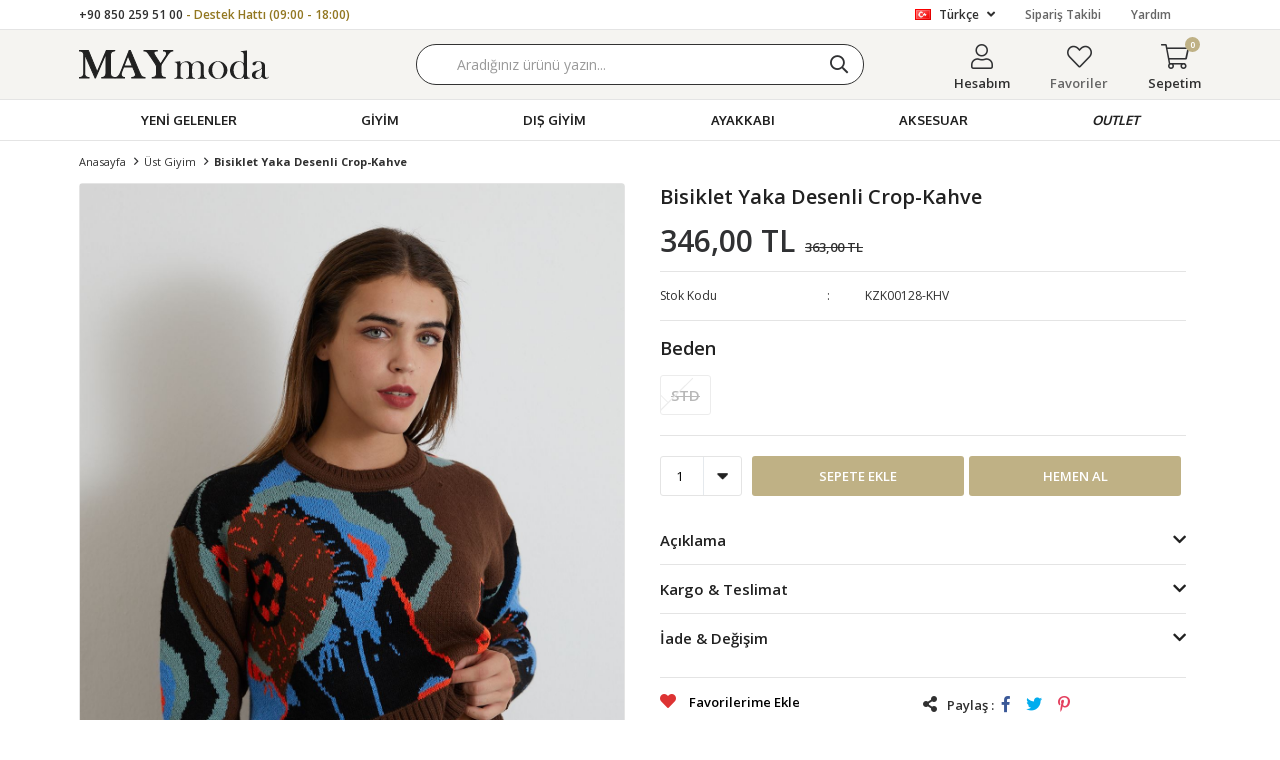

--- FILE ---
content_type: text/html; charset=utf-8
request_url: https://www.maymoda.com/bisiklet-yaka-desenli-crop-kahve-18541/
body_size: 22141
content:
<!DOCTYPE html>
<html lang="tr">
<head>
    <title>Bisiklet Yaka Desenli Crop-Kahve</title>
    <meta http-equiv="Content-type" content="text/html;charset=UTF-8" />
    <meta name="description" content="En uygun fiyatl&#x131; yeni sezon &#xFC;r&#xFC;nleri, g&#xFC;ncel kampanyalar ve f&#x131;rsatlar, birbirinden &#x15F;&#x131;k kad&#x131;n alt ve &#xFC;st giyim modelleri Maymoda&#x27;da." />
    <meta name="keywords" content="maymoda, kad&#x131;n moda, kad&#x131;n giyim, kad&#x131;n &#xFC;st giyim, kad&#x131;n alt giyim, kad&#x131;n kombin, kad&#x131;n tak&#x131;m" />
    <meta name="viewport" content="width=device-width, initial-scale=1, shrink-to-fit=no, user-scalable=no">
    <link rel="shortcut icon" href="/favicon.ico">

    <meta name="robots" content="index, follow">
    <meta property="og:type" content="product" />
<meta property="og:title" content="Bisiklet Yaka Desenli Crop-Kahve" />
<meta property="og:description" content="" />
<meta property="og:image" content="https://www.maymoda.com/i/l/008/0085743_bisiklet-yaka-desenli-crop-kahve.jpeg" />
<meta property="og:image:url" content="https://www.maymoda.com/i/l/008/0085743_bisiklet-yaka-desenli-crop-kahve.jpeg" />
<meta property="og:url" content="https://www.maymoda.com/bisiklet-yaka-desenli-crop-kahve-18541/" />
<meta property="og:site_name" content="MAYmoda" />
<meta property="twitter:card" content="summary" />
<meta property="twitter:site" content="MAYmoda" />
<meta property="twitter:title" content="Bisiklet Yaka Desenli Crop-Kahve" />
<meta property="twitter:description" content="" />
<meta property="twitter:image" content="https://www.maymoda.com/i/l/008/0085743_bisiklet-yaka-desenli-crop-kahve.jpeg" />
<meta property="twitter:url" content="https://www.maymoda.com/bisiklet-yaka-desenli-crop-kahve-18541/" />

    
    <link href="/Themes/maymoda.com/Content/css/global.min.css?v=24010101" rel="stylesheet" type="text/css" />
<link href="https://fonts.googleapis.com/css2?family=Oxygen:wght@400;700&display=swap?v=24010101" rel="stylesheet" type="text/css" />
<link href="https://fonts.googleapis.com/css?family=Open+Sans:300,400,600,700&display=swap?v=24010101" rel="stylesheet" type="text/css" />
<link href="/Themes/maymoda.com/Content/css/pages/product-simple.min.css?v=24010101" rel="stylesheet" type="text/css" />
<link href="/Themes/maymoda.com/Content/css/components/header.min.css?v=24010101" rel="stylesheet" type="text/css" />
<link href="/Themes/maymoda.com/Content/css/components/mobile-menu.min.css?v=24010101" rel="stylesheet" type="text/css" />
<link href="/Themes/maymoda.com/Content/css/components/menu.min.css?v=24010101" rel="stylesheet" type="text/css" />
<link href="/Themes/maymoda.com/Content/css/components/threelevel-menu.min.css?v=24010101" rel="stylesheet" type="text/css" />

    
    <script src="/lib/jquery/jquery-3.3.1.min.js?v=24010101" type="text/javascript"></script>

    <!-- Google Tag Manager -->
<script>(function(w,d,s,l,i){w[l]=w[l]||[];w[l].push({'gtm.start':
new Date().getTime(),event:'gtm.js'});var f=d.getElementsByTagName(s)[0],
j=d.createElement(s),dl=l!='dataLayer'?'&l='+l:'';j.async=true;j.src=
'https://www.googletagmanager.com/gtm.js?id='+i+dl;f.parentNode.insertBefore(j,f);
})(window,document,'script','dataLayer','GTM-MPMV967');</script>
<!-- End Google Tag Manager -->
<meta name="google-site-verification" content="wwsTYrVxo5YzsfU__hv56RWiKVkMNCUY7npSIBJY7GM" />
<style>
  .header-menu ul .one-level a[href*=100-urunler] {
    color: #f6f7f8;
    background: #ef3e3e;
  }
   .header-menu ul .two-level a[href*=firsat-6] {
    color: #f6f7f8;
    background: #ef3e3e;
  }
   .header-menu ul .three-level a[href*=net-35-indirim] {
    color: #f6f7f8;
    background: #ef3e3e;
  }
 
    @media only screen and (max-width: 991px) {
    .header-main-container .header-links .button-cart .flyout-cart-wrapper .flyout-cart-items { height: calc(100vh - 140px) !important;}
    .header-main-container .header-links .button-cart .flyout-cart-wrapper .flyout-cart-bottom {position: fixed  !important; background:white;}
      .header-main-container .header-links .button-search {display: inline-block}
  }
  
 
 
  
</style>

<!--ytag-->
<script>
(function (d,s,i) { var j = d.createElement('script'); j.async = true; j.id = 'ytag'; j.src = 'https://cdn.yapaytech.com/ytag/script.js'; j.setAttribute('pid',i); d.head.appendChild(j); })( document, 'script', '925888aa-0c29-41ea-8ecb-e0556199d6a1');
</script> 
<!-- End ytag -->
<script src="https://cdn.onesignal.com/sdks/OneSignalSDKWorker.js" async=""></script>
<script>
  window.OneSignal = window.OneSignal || [];
  OneSignal.push(function() {
     OneSignal.init({
      appId: "1f85a961-ae5e-4575-ad68-3d1507d304e1",
    });
  });
</script>
<style>

  .product-details-page .overview{
    position:sticky;
    top:140px;
  }
	
  
  .product-details-page{
    overflow:visible !important;
  }
</style>
<style>
  #product-edit-button{
    border: 1px solid #E8E9EB;
    border-radius: 0;
    width: 100%;
    line-height: 50px;
    text-transform: uppercase;
    cursor: pointer;
    padding: 0;
    font-weight: 450;
    color: #000000;
    bottom: 75px;
    right: 10px;
    height: 50px;
    z-index: 1;
  }
  #product-edit-button:before{
    content: "\f044";
    font-family: "Faprika";
    font-weight: 500;
    font-size: initial;
    font-size: 16px;
    margin-right: 10px;
    line-height: 0;
  }
  .product-edit{
    width:100%;
    height:auto;
    background:#fff;
    margin-bottom:10px;
  }
</style>

<script>
$(function(){  
  if($(".userlink-admin").length > 0)
  {
    var buttonCode = "<div class='product-edit'><div class='product-edit-box1'><button type='button' id='product-edit-button' onclick='redirect()'>Ürünü Düzenle</button></div><div class='product-edit-box2'></div></div>"
    $(".overview-head").before(buttonCode);
    $('.attribute-item .attribute-input ul li').each(function () {
    var stockQuantity = $("input",this).attr("data-qty").replace(',0000', '');
    var attributeName = $("label",this).text();
    $("label",this).text(""+attributeName+"  ("+stockQuantity+" Adet)");
  	});
  } 
});

function redirect() {  
   window.location.href = "https://www.maymoda.com/admin/product/edit/18541";  
}
  

</script>
<style>
.variant-warning {
	padding: 15px;
	font-weight: 800;
	color: #000;
	margin-bottom: 10px;
	width: 100%;
	font-size: 100%;
	border-radius: 0px;
	border: 1px solid #E8E9EB;
	text-transform: uppercase;
	text-align: center;
}

.variant-warning span:before {
	content: '\f06a';
	font-family: 'Faprika';
	margin-right: 5px;
	color: #d62828;
}
</style>

<script>
$(document).ready(function() {

  	if($(".variant-list").length <= 0){
      var btnOnclickValue = $('.add-to-cart button').attr('onclick');
    $('.add-to-cart button').attr('onclick', btnOnclickValue.replace('return false;', 'checkVariant()'));

    var code = '<div class="variant-warning"><span>Beden Seçiniz</span></div>';
    $('.attribute-item .radio-list').after(code);
    $(".variant-warning").hide();

    $(".add-to-cart-button").css("width", ($(".add-to-cart").width() - 10) / 2).after('<button type="button" id="buy" class="button add-to-cart-button" onclick="AjaxCart.addproducttocart_details(\'/sepete-ekle/urun/18541/\', \'#product-details-form\', this);buyNowRedirect();"><span>Hemen Al</span></button>');
    $("#buy").hide().css("width", ($(".add-to-cart").width() - 10) / 2).css("marginLeft", "5px");

    $(window).on('resize', function() {
        $("#buy,.add-to-cart-button").css("width", ($(".add-to-cart").width() - 10) / 2);
    });

    setTimeout(function() {
        $("#buy,.add-to-cart-button").show();
    }, 550);
    }
    

});

function buyNowRedirect() {
    var checkVariantResult = checkVariant();
    if (checkVariantResult) {
        setTimeout(function() {
            window.location.href = '/alisveris-sepetim/';
        }, 550);
    }
}

function checkVariant() {
    var checkInput = 0;
    $(".attribute-item .radio-list input").each(function() {
        if ($(this).is(":not(':checked')")) {} else {
            checkInput++;
        }
    });
    if (checkInput != 0) {
      var amountProduct = $(".quantity-box select option:selected").val();
        return true;
    } else {
        $(".variant-warning").slideDown("slow");
        setTimeout(function() {
            $(".variant-warning").slideUp("slow");
        }, 2000);
        return false;
    }
}
</script>





<style>
  .product-details-page .product-details-container .overview .same-products-item a { position: relative}
  .similar-product-color-text {
    display: block;
    position: absolute;
    right: 0;
    top: 0;
    left: 0;
    text-align: center;
    bottom: 0;
    vertical-align: middle;
    font-weight: 500;
    color: #fff;
    vertical-align: top;
    transition: opacity 0.3s;
    -webkit-transition: opacity 0.3s;
    font-size: 16px;
    opacity: 0;
    text-shadow: 2px 2px 1px #131313;
  }
  .active-text{opacity: 1;}
</style>
<script>
  $(document).ready(function() {
    $('.same-products-item a').each(function() {
      var productTitle = $(this).attr("title");
      var productColor = productTitle.substr(productTitle.indexOf("-") + 1);
      var code = "<span class='similar-product-color-text'>" + productColor + "</span>";
      $(this).append(code);
    });
    $(".same-products-item a").hover(
      function() {
        $("span",this).addClass('active-text');
        var productColorInfo = $('.active-text',this).text();
        $('.same-products-title span').text("Renk : "+productColorInfo+"");
      },
      function() {
        $("span",this).removeClass("active-text");
        $('.same-products-title span').text("Renk");
      }
    );
  });
</script>
<!-- Global site tag (gtag.js) - Google Analytics -->
<script async src='https://www.googletagmanager.com/gtag/js?id=UA-149254532-1'></script>
<script>
    window.dataLayer = window.dataLayer || [];
    function gtag(){dataLayer.push(arguments);}
    gtag('js', new Date());

    gtag('config', 'UA-149254532-1');
    
    
</script>

<!-- Facebook Pixel Code -->
<script>
  !function(f,b,e,v,n,t,s)
  {if(f.fbq)return;n=f.fbq=function(){n.callMethod?
  n.callMethod.apply(n,arguments):n.queue.push(arguments)};
  if(!f._fbq)f._fbq=n;n.push=n;n.loaded=!0;n.version='2.0';
  n.queue=[];t=b.createElement(e);t.async=!0;
  t.src=v;s=b.getElementsByTagName(e)[0];
  s.parentNode.insertBefore(t,s)}(window, document,'script',
  'https://connect.facebook.net/en_US/fbevents.js');
  fbq('init', '220941429042149',{'external_id': 'abfb7564-0b1f-4f3d-bcc8-c2f3f5166d2f'});
  fbq('track', 'PageView');
  fbq('track', 'ViewContent', {
                content_name: 'Bisiklet Yaka Desenli Crop-Kahve',
                content_category: 'Üst Giyim',
                content_ids: ['18541'],
                content_type: 'product',
                value: 346.00,
                currency: 'TRY'
            }, {eventID: '2026011817_abfb7564-0b1f-4f3d-bcc8-c2f3f5166d2f_ViewContent_18541'});
</script>
<!-- End Facebook Pixel Code -->


    <link rel="canonical" href="https://www.maymoda.com/bisiklet-yaka-desenli-crop-kahve-18541/" />

    
            <link rel="alternate" hreflang="en" href="https://www.maymoda.com/en/bisiklet-yaka-desenli-crop-kahve-18541" />
            <link rel="alternate" hreflang="x-default" href="https://www.maymoda.com/bisiklet-yaka-desenli-crop-kahve-18541" />
            <link rel="alternate" hreflang="tr" href="https://www.maymoda.com/bisiklet-yaka-desenli-crop-kahve-18541" />

</head>
<body>
    <input name="__RequestVerificationToken" type="hidden" value="CfDJ8BPSaNE8HyZFuBSHjMId6HtL7v7ZIeKrxb43ZC1lIU2jkgjkBQGYxJwpunufIJYnDywhabxFt8RbdhIzUsk5_JQqPPBxDLjZCc5sscqfNZGnzGG8CUhdwUBnlR3bV_dpGX81W0MnbIc69fFuKnnIatc" />
    

<div class="header">
    <div class="header-top">
        <div class="header-top-container">
            <span class="info">+90 850 259 51 00 <span>- Destek Hattı (09:00 - 18:00)</span></span>
            <div class="header-top-links">
                <div class="languageSelector dropdown-wrapper">
                    <span class="dropdown-toggle">
                        <img alt="T&#xFC;rk&#xE7;e" src="/i/f/tr.png">
                        T&#xFC;rk&#xE7;e
                    </span>
                    <ul class="dropdown-menu">
                        
<div class="language-list">
    <ul>
            <li>
                <a href="/en/bisiklet-yaka-desenli-crop-kahve-18541" title="English">
                    <img title='English' alt='English' 
                         src="/i/f/england.png" />
                    English
                </a>
            </li>
            <li>
                <a href="/bisiklet-yaka-desenli-crop-kahve-18541" title="T&#xFC;rk&#xE7;e">
                    <img title='T&#xFC;rk&#xE7;e' alt='T&#xFC;rk&#xE7;e'  class=selected
                         src="/i/f/tr.png" />
                    T&#xFC;rk&#xE7;e
                </a>
            </li>
    </ul>
</div>

                        
<div class="country-selector">
    <span>Teslimat Ülkesi :</span>
        <select id="countryid" name="countryid" onchange="change_country(this.value);"><option selected="selected" value="https://www.maymoda.com/ulke-degistir/79/?returnurl=%2Fbisiklet-yaka-desenli-crop-kahve-18541%2F">T&#xFC;rkiye</option>
</select>
</div>


                    </ul>
                </div>
                <a href="/siparis-takibi/">Sipariş Takibi</a>
                <a href="/yardim/">Yardım</a>
                <a class="blog" href="/blog/">blog</a>
            </div>
        </div>
    </div>
    <div class="header-main">
        <div class="header-main-container">
            <div class="header-mobile-menu dropdown-wrapper">
                <span class="mobile-menu-open dropdown-toggle"></span>
                <div class="mobile-menu dropdown-menu">
    <div class="mobile-menu-header">
        <div class="mobile-button-cart dropdown-wrapper" id="">
            <span class="dropdown-toggle">
                Sepetim
                <span class="qty-bubble qty-cart" id="qty-cart"></span>
            </span>
        </div>
        <span class="dropdown-close"></span>
    </div>
    <div class="button-search">
        <div>
            <form method="get" class="small-search-box-form-539030185" action="/arama/">
    <button class="button-search" type="submit"></button>
    <input class="personaclick-instant-search input"
           onkeyup="SearchKeyup(this, event)"
           onkeydown="SearchKeyDown(this, event)"
           autocomplete="off"
           name="q"
           type="text"
           placeholder="Aradığınız ürünü yazın...">

    <div class="search-results"></div>

        
</form>



        </div>
    </div>
    <ul>
        

<li data-menu="1">

        <a href="/yeni-gelenler/" title="YEN&#x130; GELENLER">
            YEN&#x130; GELENLER
        </a>
</li>



<li data-menu="83">

        <span>
            G&#x130;Y&#x130;M
        </span>
        <ul>


<li data-menu="2">

        <span>
            &#xDC;st Giyim
        </span>
        <ul>


<li data-menu="7">

        <a href="/kadin-elbise/" title="Elbise">
            Elbise
        </a>
</li>



<li data-menu="5">

        <a href="/kadin-sweatshirt/" title="Sweatshirt">
            Sweatshirt
        </a>
</li>



<li data-menu="6">

        <a href="/kadin-gomlek/" title="G&#xF6;mlek">
            G&#xF6;mlek
        </a>
</li>



<li data-menu="4">

        <a href="/kadin-kazak/" title="Kazak / Triko">
            Kazak / Triko
        </a>
</li>



<li data-menu="8">

        <a href="/kadin-bluz/" title="Bluz">
            Bluz
        </a>
</li>



<li data-menu="9">

        <a href="/kadin-t-shirt/" title="T-Shirt">
            T-Shirt
        </a>
</li>



<li data-menu="64">

        <a href="/crop/" title="Crop">
            Crop
        </a>
</li>



<li data-menu="26">

        <a href="/kadin-hirka/" title="H&#x131;rka ">
            H&#x131;rka 
        </a>
</li>

            <li>
                <a href="/ust-giyim/" title="&#xDC;st Giyim">
                    Tümünü İncele
                </a>
            </li>
        </ul>
</li>



<li data-menu="15">

        <span>
            Alt Giyim
        </span>
        <ul>


<li data-menu="18">

        <a href="/kadin-pantolon/" title="Pantolon">
            Pantolon
        </a>
</li>



<li data-menu="17">

        <a href="/kadin-jean/" title="Jean">
            Jean
        </a>
</li>



<li data-menu="16">

        <a href="/etek/" title="Etek">
            Etek
        </a>
</li>



<li data-menu="20">

        <a href="/kadin-tayt/" title="Tayt">
            Tayt
        </a>
</li>



<li data-menu="19">

        <a href="/kadin-esofman/" title="E&#x15F;ofman">
            E&#x15F;ofman
        </a>
</li>



<li data-menu="21">

        <a href="/kadin-sort/" title="&#x15E;ort">
            &#x15E;ort
        </a>
</li>

            <li>
                <a href="/alt-giyim/" title="Alt Giyim">
                    Tümünü İncele
                </a>
            </li>
        </ul>
</li>



<li data-menu="39">

        <span>
            Tak&#x131;mlar
        </span>
        <ul>


<li data-menu="41">

        <a href="/kadin-takim/" title="Tak&#x131;m">
            Tak&#x131;m
        </a>
</li>



<li data-menu="43">

        <a href="/kadin-esofman-takimlari/" title="E&#x15F;ofman Tak&#x131;m">
            E&#x15F;ofman Tak&#x131;m
        </a>
</li>

            <li>
                <a href="/kadin-takim-modelleri/" title="Tak&#x131;mlar">
                    Tümünü İncele
                </a>
            </li>
        </ul>
</li>

            <li>
                <a href="/giyim" title="G&#x130;Y&#x130;M">
                    Tümünü İncele
                </a>
            </li>
        </ul>
</li>



<li data-menu="22">

        <span>
            DI&#x15E; G&#x130;Y&#x130;M
        </span>
        <ul>


<li data-menu="134">

        <a href="/blazer-ofis-ceket/" title="Blazer">
            Blazer
        </a>
</li>



<li data-menu="3">

        <a href="/kadin-ceket/" title="Ceket">
            Ceket
        </a>
</li>



<li data-menu="23">

        <a href="/kadin-mont/" title="Mont">
            Mont
        </a>
</li>



<li data-menu="24">

        <a href="/kadin-kaban/" title="Kaban">
            Kaban
        </a>
</li>



<li data-menu="28">

        <a href="/kadin-yelek/" title="Yelek">
            Yelek
        </a>
</li>



<li data-menu="25">

        <a href="/suni-deri-ceket/" title="Suni Deri Ceket">
            Suni Deri Ceket
        </a>
</li>



<li data-menu="27">

        <a href="/yagmurluk-trenckot/" title="Tren&#xE7;kot">
            Tren&#xE7;kot
        </a>
</li>

            <li>
                <a href="/dis-giyim/" title="DI&#x15E; G&#x130;Y&#x130;M">
                    Tümünü İncele
                </a>
            </li>
        </ul>
</li>



<li data-menu="29">

        <span>
            AYAKKABI
        </span>
        <ul>


<li data-menu="31">

        <a href="/kadin-spor-ayakkabi/" title="Spor Ayakkab&#x131;">
            Spor Ayakkab&#x131;
        </a>
</li>



<li data-menu="67">

        <a href="/topuklu-ayakkabi/" title="Topuklu Ayakkab&#x131;">
            Topuklu Ayakkab&#x131;
        </a>
</li>



<li data-menu="32">

        <a href="/terlik-babet/" title="Babet">
            Babet
        </a>
</li>



<li data-menu="30">

        <a href="/kadin-bot-modelleri/" title="Bot &amp; &#xC7;izme">
            Bot &amp; &#xC7;izme
        </a>
</li>

            <li>
                <a href="/kadin-ayakkabi-modelleri/" title="AYAKKABI">
                    Tümünü İncele
                </a>
            </li>
        </ul>
</li>



<li data-menu="33">

        <span>
            AKSESUAR
        </span>
        <ul>


<li data-menu="37">

        <a href="/kadin-sapka/" title="&#x15E;apka ">
            &#x15E;apka 
        </a>
</li>

            <li>
                <a href="/kadin-aksesuar/" title="AKSESUAR">
                    Tümünü İncele
                </a>
            </li>
        </ul>
</li>



<li data-menu="131">

        <a href="/outlet/" title="OUTLET">
            OUTLET
        </a>
</li>

    </ul>
    <ul class="mobile-footer">
        <li>
            <span style="padding-top:20px;">   Hesabım</span>
            <ul>
                <li>
                    <a href="/hesabim/bilgilerim/">Hesabım</a>
                </li>
                <li>
                    <a href="/hesabim/siparislerim/">Siparişlerim</a>
                </li>
                <li>
                    <a href="/hesabim/adreslerim/">Adres Bilgilerim</a>
                </li>
                <li>
                    <a href="/alisveris-sepetim/">Sepetim</a>
                </li>
                <li>
                    <a href="/favorilerim/">Favoriler</a>
                </li>
            </ul>
        </li>
    </ul>
</div>


            </div>
            <div class="header-logo">
                <a href="/">
    <img title="MAYmoda" alt="MAYmoda" src="/logo.svg" style="max-width: 190px; max-height: 30px;">
</a>
            </div>
            <div class="header-search">
                <form method="get" class="small-search-box-form-1949025620" action="/arama/">
    <button class="button-search" type="submit"></button>
    <input class="personaclick-instant-search input"
           onkeyup="SearchKeyup(this, event)"
           onkeydown="SearchKeyDown(this, event)"
           autocomplete="off"
           name="q"
           type="text"
           placeholder="Aradığınız ürünü yazın...">

    <div class="search-results"></div>

        
</form>



            </div>
            <div class="header-links">
                <div class="button-search dropdown-wrapper">
                    <span class="dropdown-toggle">
                    </span>
                    <div class="dropdown-menu">
                        <div class="dropdown-header">
                            <span class="dropdown-close">GERİ</span>
                            <span class="title">Arama</span>                           
                        </div>
                        <form method="get" class="small-search-box-form-1274795617" action="/arama/">
    <button class="button-search" type="submit"></button>
    <input class="personaclick-instant-search input"
           onkeyup="SearchKeyup(this, event)"
           onkeydown="SearchKeyDown(this, event)"
           autocomplete="off"
           name="q"
           type="text"
           placeholder="Aradığınız ürünü yazın...">

    <div class="search-results"></div>

        
</form>



                    </div>
                </div>
                

                <div class="button-user dropdown-wrapper">
                    <span class="dropdown-toggle">
                        Hesabım
                        <span class="qty-bubble selected-lang">tr</span>
                    </span>
                    <div class="user-nav dropdown-menu">
                        <div class="dropdown-header">
    <span class="title">Hesabım</span>
    <span class="dropdown-close"></span>
</div>
<div class="dropdown-menu-contents">

        <a class="userlink-login" href="/kullanici-giris/">
            Giriş Yap
        </a>
        <a class="userlink-register" href="/kullanici-kayit/">
            Üye Ol
        </a>
        <a class="userlink-wishlist" href="/favorilerim/">
            Favoriler
        </a>
        <a class="userlink-ordertracking" href="/siparis-takibi/">
            Sipariş Takibi
        </a>
    </div>
                        <div class="nav-bottom">
                            
<div class="language-list">
    <ul>
            <li>
                <a href="/en/bisiklet-yaka-desenli-crop-kahve-18541" title="English">
                    <img title='English' alt='English' 
                         src="/i/f/england.png" />
                    English
                </a>
            </li>
            <li>
                <a href="/bisiklet-yaka-desenli-crop-kahve-18541" title="T&#xFC;rk&#xE7;e">
                    <img title='T&#xFC;rk&#xE7;e' alt='T&#xFC;rk&#xE7;e'  class=selected
                         src="/i/f/tr.png" />
                    T&#xFC;rk&#xE7;e
                </a>
            </li>
    </ul>
</div>

                            
<div class="country-selector">
    <span>Teslimat Ülkesi :</span>
        <select id="countryid" name="countryid" onchange="change_country(this.value);"><option selected="selected" value="https://www.maymoda.com/ulke-degistir/79/?returnurl=%2Fbisiklet-yaka-desenli-crop-kahve-18541%2F">T&#xFC;rkiye</option>
</select>
</div>


                        </div>
                    </div>
                </div>
                
<div class="button-wishlist">
    <a href="/favorilerim/">
        Favoriler
        <span class="qty-bubble qty-wishlist">wishlist.headerquantity</span>
    </a>
</div>

<div class="button-cart dropdown-wrapper">
    <span class="dropdown-toggle">
        Sepetim
        <span class="qty-bubble qty-cart">0</span>
    </span>
    <div class="flyout-cart-wrapper dropdown-menu">
    </div>
</div>

<script>
    $(document).ready(function () {
        $('.button-cart.dropdown-wrapper').click(function () {
            if ($('.flyout-cart-wrapper.dropdown-menu').html().trim().length == 0) {
                $(".flyout-cart-wrapper").html('Lütfen Bekleyin...');
                var postData = {};
                addAntiForgeryToken(postData);
                $.ajax({
                      cache: false,
                      type: "POST",
                      data: postData,
                      url: '/sepet-getir/',
                      success: function (result) { $(".flyout-cart-wrapper").html(result); }
                });
            }
        });
    });
</script>
            </div>
        </div>
    </div>
    <div class="header-menu">
        <div class="header-menu-container">
            
<ul>
    
<li class="one-level  ">
    <a href="/yeni-gelenler/" target="_self" style="font-weight: normal; font-style: normal;">
        YEN&#x130; GELENLER
    </a>
</li>


<li class="three-level full">
    <a href="/giyim" target="_self" style="font-weight: normal; font-style: normal;">
        G&#x130;Y&#x130;M
    </a>

            <div class="sub">

                    <ul style="-moz-column-count: 1; -webkit-column-count: 1; column-count: 1;">

<li class="">
    <a href="/ust-giyim/" target="_self" style="font-weight: normal; font-style: normal;">
        &#xDC;st Giyim
    </a>

            <ul style="-moz-column-count: 1; -webkit-column-count: 1; column-count: 1;">

<li class="">
    <a href="/kadin-elbise/" target="_self" style="font-weight: normal; font-style: normal;">
        Elbise
    </a>


</li>


<li class="">
    <a href="/kadin-sweatshirt/" target="_self" style="font-weight: normal; font-style: normal;">
        Sweatshirt
    </a>


</li>


<li class="">
    <a href="/kadin-gomlek/" target="_self" style="font-weight: normal; font-style: normal;">
        G&#xF6;mlek
    </a>


</li>


<li class="">
    <a href="/kadin-kazak/" target="_self" style="font-weight: normal; font-style: normal;">
        Kazak / Triko
    </a>


</li>


<li class="">
    <a href="/kadin-bluz/" target="_self" style="font-weight: normal; font-style: normal;">
        Bluz
    </a>


</li>


<li class="">
    <a href="/kadin-t-shirt/" target="_self" style="font-weight: normal; font-style: normal;">
        T-Shirt
    </a>


</li>


<li class="">
    <a href="/crop/" target="_self" style="font-weight: normal; font-style: normal;">
        Crop
    </a>


</li>


<li class="">
    <a href="/kadin-hirka/" target="_self" style="font-weight: normal; font-style: normal;">
        H&#x131;rka 
    </a>


</li>

            </ul>

</li>


<li class="">
    <a href="/alt-giyim/" target="_self" style="font-weight: normal; font-style: normal;">
        Alt Giyim
    </a>

            <ul style="-moz-column-count: 1; -webkit-column-count: 1; column-count: 1;">

<li class="">
    <a href="/kadin-pantolon/" target="_self" style="font-weight: normal; font-style: normal;">
        Pantolon
    </a>


</li>


<li class="">
    <a href="/kadin-jean/" target="_self" style="font-weight: normal; font-style: normal;">
        Jean
    </a>


</li>


<li class="">
    <a href="/etek/" target="_self" style="font-weight: normal; font-style: normal;">
        Etek
    </a>


</li>


<li class="">
    <a href="/kadin-tayt/" target="_self" style="font-weight: normal; font-style: normal;">
        Tayt
    </a>


</li>


<li class="">
    <a href="/kadin-esofman/" target="_self" style="font-weight: normal; font-style: normal;">
        E&#x15F;ofman
    </a>


</li>


<li class="">
    <a href="/kadin-sort/" target="_self" style="font-weight: normal; font-style: normal;">
        &#x15E;ort
    </a>


</li>

            </ul>

</li>


<li class="">
    <a href="/kadin-takim-modelleri/" target="_self" style="font-weight: normal; font-style: normal;">
        Tak&#x131;mlar
    </a>

            <ul style="-moz-column-count: 1; -webkit-column-count: 1; column-count: 1;">

<li class="">
    <a href="/kadin-takim/" target="_self" style="font-weight: normal; font-style: normal;">
        Tak&#x131;m
    </a>


</li>


<li class="">
    <a href="/kadin-esofman-takimlari/" target="_self" style="font-weight: normal; font-style: normal;">
        E&#x15F;ofman Tak&#x131;m
    </a>


</li>

            </ul>

</li>

                    </ul>


            </div>

</li>


<li class="one-level  has-sub">
    <a href="/dis-giyim/" target="_self" style="font-weight: normal; font-style: normal;">
        DI&#x15E; G&#x130;Y&#x130;M
    </a>
            <ul>

<li class="one-level  ">
    <a href="/blazer-ofis-ceket/" target="_self" style="font-weight: normal; font-style: normal;">
        Blazer
    </a>
</li>


<li class="one-level  ">
    <a href="/kadin-ceket/" target="_self" style="font-weight: normal; font-style: normal;">
        Ceket
    </a>
</li>


<li class="one-level  ">
    <a href="/kadin-mont/" target="_self" style="font-weight: normal; font-style: normal;">
        Mont
    </a>
</li>


<li class="one-level  ">
    <a href="/kadin-kaban/" target="_self" style="font-weight: normal; font-style: normal;">
        Kaban
    </a>
</li>


<li class="one-level  ">
    <a href="/kadin-yelek/" target="_self" style="font-weight: normal; font-style: normal;">
        Yelek
    </a>
</li>


<li class="one-level  ">
    <a href="/suni-deri-ceket/" target="_self" style="font-weight: normal; font-style: normal;">
        Suni Deri Ceket
    </a>
</li>


<li class="one-level  ">
    <a href="/yagmurluk-trenckot/" target="_self" style="font-weight: normal; font-style: normal;">
        Tren&#xE7;kot
    </a>
</li>

            </ul>
</li>


<li class="one-level  has-sub">
    <a href="/kadin-ayakkabi-modelleri/" target="_self" style="font-weight: normal; font-style: normal;">
        AYAKKABI
    </a>
            <ul>

<li class="one-level  ">
    <a href="/kadin-spor-ayakkabi/" target="_self" style="font-weight: normal; font-style: normal;">
        Spor Ayakkab&#x131;
    </a>
</li>


<li class="one-level  ">
    <a href="/topuklu-ayakkabi/" target="_self" style="font-weight: normal; font-style: normal;">
        Topuklu Ayakkab&#x131;
    </a>
</li>


<li class="one-level  ">
    <a href="/terlik-babet/" target="_self" style="font-weight: normal; font-style: normal;">
        Babet
    </a>
</li>


<li class="one-level  ">
    <a href="/kadin-bot-modelleri/" target="_self" style="font-weight: normal; font-style: normal;">
        Bot &amp; &#xC7;izme
    </a>
</li>

            </ul>
</li>


<li class="three-level ">
    <a href="/kadin-aksesuar/" target="_self" style="font-weight: normal; font-style: normal;">
        AKSESUAR
    </a>

            <div class="sub">

                    <ul style="-moz-column-count: 1; -webkit-column-count: 1; column-count: 1;">

<li class=" ">
    <a href="/kadin-sapka/" target="_self" style="font-weight: normal; font-style: normal;">
        &#x15E;apka 
    </a>

</li>

                    </ul>


            </div>
</li>


<li class="one-level  ">
    <a href="/outlet/" target="_self" style="font-weight: bold; font-style: italic;">
        OUTLET
    </a>
</li>

</ul>



        </div>
    </div>
</div>
<div class="header-cart-modal">
    <div class="header-cart-title">
        <span>Alışveriş Sepetim</span>
        <span class="header-cart-close"></span>
    </div>
    <div class="header-cart-wraper"></div>
</div>





<div class="product-details-page">
    <form method="post" id="product-details-form" action="/bisiklet-yaka-desenli-crop-kahve-18541/">
        <div class="breadcrumb-container">
    <div class="breadcrumb">
        <ul itemscope itemtype="http://schema.org/BreadcrumbList">
            <li>
                <span>
                    <a href="/">
                        <span>Anasayfa</span>
                    </a>
                </span>
                <span class="delimiter">></span>
            </li>
                            <li itemprop="itemListElement" itemscope itemtype="http://schema.org/ListItem">
                    <a href="/ust-giyim/" itemprop="item">
                        <span itemprop="name">&#xDC;st Giyim</span>
                    </a>
                    <span class="delimiter">></span>
                    <meta itemprop="position" content="1" />
                </li>

            <li itemprop="itemListElement" itemscope itemtype="http://schema.org/ListItem">
                <strong class="current-item" itemprop="name">Bisiklet Yaka Desenli Crop-Kahve</strong>
                <span itemprop="item" itemscope itemtype="http://schema.org/Thing"
                      id="/bisiklet-yaka-desenli-crop-kahve-18541/">
                </span>
                <meta itemprop="position" content="2" />
            </li>
        </ul>
    </div>
</div>
        <div class="product-details-container" itemscope itemtype="http://schema.org/Product" data-productid="18541">
            <div class="gallery gallery-fixed">
    <div class="product-slider product-slider-inner left">
            <div class="swiper-master gallery-thumbs">
                <div class="swiper-wrapper">
                                            <div class="swiper-slide"><img itemprop="image" src="https://www.maymoda.com/i/l/008/0085743_bisiklet-yaka-desenli-crop-kahve.jpeg" alt="Bisiklet Yaka Desenli Crop-Kahve" title="Bisiklet Yaka Desenli Crop-Kahve" /></div>
                        <div class="swiper-slide"><img itemprop="image" src="https://www.maymoda.com/i/l/008/0085742_bisiklet-yaka-desenli-crop-kahve.jpeg" alt="Bisiklet Yaka Desenli Crop-Kahve" title="Bisiklet Yaka Desenli Crop-Kahve" /></div>
                        <div class="swiper-slide"><img itemprop="image" src="https://www.maymoda.com/i/l/008/0085744_bisiklet-yaka-desenli-crop-kahve.jpeg" alt="Bisiklet Yaka Desenli Crop-Kahve" title="Bisiklet Yaka Desenli Crop-Kahve" /></div>
                </div>
            </div>
            <div class="swiper-master gallery-top">
                
    <div class="product-tag left-top">
            <img src="https://www.maymoda.com/i/l/008/0087023.png" alt="35" title="35" />
    </div>

                <div class="swiper-wrapper">
                                            <div class="swiper-slide">
                            <a data-fancybox="gallery" href="https://www.maymoda.com/i/l/008/0085743_bisiklet-yaka-desenli-crop-kahve.jpeg"> <img src="https://www.maymoda.com/i/l/008/0085743_bisiklet-yaka-desenli-crop-kahve.jpeg" alt="Bisiklet Yaka Desenli Crop-Kahve" title="Bisiklet Yaka Desenli Crop-Kahve" /></a>
                        </div>
                        <div class="swiper-slide">
                            <a data-fancybox="gallery" href="https://www.maymoda.com/i/l/008/0085742_bisiklet-yaka-desenli-crop-kahve.jpeg"> <img src="https://www.maymoda.com/i/l/008/0085742_bisiklet-yaka-desenli-crop-kahve.jpeg" alt="Bisiklet Yaka Desenli Crop-Kahve" title="Bisiklet Yaka Desenli Crop-Kahve" /></a>
                        </div>
                        <div class="swiper-slide">
                            <a data-fancybox="gallery" href="https://www.maymoda.com/i/l/008/0085744_bisiklet-yaka-desenli-crop-kahve.jpeg"> <img src="https://www.maymoda.com/i/l/008/0085744_bisiklet-yaka-desenli-crop-kahve.jpeg" alt="Bisiklet Yaka Desenli Crop-Kahve" title="Bisiklet Yaka Desenli Crop-Kahve" /></a>
                        </div>
                </div>
                    <div class="swiper-button-next swiper-button-white"></div>
                    <div class="swiper-button-prev swiper-button-white"></div>
            </div>
    </div>
</div>

            <div class="overview">
                <div class="overview-head">
                    <div class="product-name">
                        <h1 itemprop="name">Bisiklet Yaka Desenli Crop-Kahve</h1>
                    </div>
                    <div class="prices">

<div class="product-price" itemprop="offers" itemscope itemtype="http://schema.org/Offer">
        <div class="product-price">
            <span itemprop="price" content="346.00" class="price-value-18541">
                346,00 TL
            </span>
        </div>
            <div class="product-old-price">
                <span>363,00 TL</span>
                
            </div>

        <meta itemprop="priceCurrency" content="TRY" />
    <link itemprop="availability" href="http://schema.org/InStock" />
</div>
                        
                    </div>
                    <div class="details">
                        
    <div class="sku" >
        <span class="label">Stok Kodu</span>
        <span class="value" itemprop="sku" id="sku-18541">KZK00128-KHV</span>
    </div>

                        
                        
                        
<div class="delivery-date" style="display:none;">
    <span class="label">Tahmini Kargo Süresi</span>
    <span class="value" id="delivery-date-value-18541"></span>
</div>


                        

                    </div>
                </div>
                
                
                <div class="attributes">

        <div class="attribute-item">

            <div class="attribute-label" id="product_attribute_label_18572">
                <label class="text-prompt">
                    Beden
                </label>
                    <span class="required"></span>
                            </div>
            <div class="attribute-input" id="product_attribute_input_18572">
            <ul class="radio-list">
                                    <li>
                        <input id="product_attribute_18572_46918" type="radio" name="product_attribute_18572" data-qty="0,0000" data-prc="" value="46918" data-oos="True" data-combinationId="46918"  disabled=True />
                        <label for="product_attribute_18572_46918" class="attribute-value-out-of-stock">STD</label>
                    </li>
            </ul>
            </div>
        </div>
    

                    

                    <div class="buttons">
                            <div class="quantity-box">
        <div class="select">
            <select data-val="true" data-val-number="The field Products.Qty must be a number." data-val-required="The Products.Qty field is required." id="addtocart_18541_EnteredQuantity" name="addtocart_18541.EnteredQuantity">
                                    <option value="1">1</option>
                    <option value="2">2</option>
                    <option value="3">3</option>
                    <option value="4">4</option>
                    <option value="5">5</option>
                    <option value="6">6</option>
                    <option value="7">7</option>
                    <option value="8">8</option>
                    <option value="9">9</option>
                    <option value="10">10</option>
                    <option value="11">11</option>
                    <option value="12">12</option>
                    <option value="13">13</option>
                    <option value="14">14</option>
                    <option value="15">15</option>
                    <option value="16">16</option>
                    <option value="17">17</option>
                    <option value="18">18</option>
                    <option value="19">19</option>
                    <option value="20">20</option>
                    <option value="21">21</option>
                    <option value="22">22</option>
                    <option value="23">23</option>
                    <option value="24">24</option>
                    <option value="25">25</option>
                    <option value="26">26</option>
                    <option value="27">27</option>
                    <option value="28">28</option>
                    <option value="29">29</option>
                    <option value="30">30</option>
                    <option value="31">31</option>
                    <option value="32">32</option>
                    <option value="33">33</option>
                    <option value="34">34</option>
                    <option value="35">35</option>
                    <option value="36">36</option>
                    <option value="37">37</option>
                    <option value="38">38</option>
                    <option value="39">39</option>
                    <option value="40">40</option>
                    <option value="41">41</option>
                    <option value="42">42</option>
                    <option value="43">43</option>
                    <option value="44">44</option>
                    <option value="45">45</option>
                    <option value="46">46</option>
                    <option value="47">47</option>
                    <option value="48">48</option>
                    <option value="49">49</option>
                    <option value="50">50</option>
                    <option value="51">51</option>
                    <option value="52">52</option>
                    <option value="53">53</option>
                    <option value="54">54</option>
                    <option value="55">55</option>
                    <option value="56">56</option>
                    <option value="57">57</option>
                    <option value="58">58</option>
                    <option value="59">59</option>
                    <option value="60">60</option>
                    <option value="61">61</option>
                    <option value="62">62</option>
                    <option value="63">63</option>
                    <option value="64">64</option>
                    <option value="65">65</option>
                    <option value="66">66</option>
                    <option value="67">67</option>
                    <option value="68">68</option>
                    <option value="69">69</option>
                    <option value="70">70</option>
                    <option value="71">71</option>
                    <option value="72">72</option>
                    <option value="73">73</option>
                    <option value="74">74</option>
                    <option value="75">75</option>
                    <option value="76">76</option>
                    <option value="77">77</option>
                    <option value="78">78</option>
                    <option value="79">79</option>
                    <option value="80">80</option>
                    <option value="81">81</option>
                    <option value="82">82</option>
                    <option value="83">83</option>
                    <option value="84">84</option>
                    <option value="85">85</option>
                    <option value="86">86</option>
                    <option value="87">87</option>
                    <option value="88">88</option>
                    <option value="89">89</option>
                    <option value="90">90</option>
                    <option value="91">91</option>
                    <option value="92">92</option>
                    <option value="93">93</option>
                    <option value="94">94</option>
                    <option value="95">95</option>
                    <option value="96">96</option>
                    <option value="97">97</option>
                    <option value="98">98</option>
                    <option value="99">99</option>
                    <option value="100">100</option>
            </select>
        </div>
    </div>

                        
<div class="add-to-cart" id="addToCart">
    <button type="button" id="add-to-cart-button-18541" class="button add-to-cart-button" data-productid="18541" onclick="AjaxCart.addproducttocart_details('/sepete-ekle/urun/18541/', '#product-details-form', this);return false;">
        <span>Sepete Ekle</span>
    </button>
    
</div>


                    </div>
                </div>

                <div class="accordion-container">
    <div class="accordions">
        <section class="accordion-menu">
            <span class="accordion-title" data-target="accordion-fulldescription">Açıklama</span>
            <div class="accordion-item accordion-fulldescription">
                    <div class="full-description" itemprop="description">
                        Bisiklet Yaka Desenli Crop
                    </div>
            </div>

                <span class="accordion-title" data-target="accordion-topic-13">Kargo &amp; Teslimat</span>
                <div class="accordion-item accordion-topic-13">
                    <p><span style="font-family: tahoma, arial, helvetica, sans-serif; font-size: 9pt;">E-Posta adresinize sitemiz tarafından otomatik olarak kargonuzun kargo firmasına teslim etildiğine ilişkin bir "Teslimat Bilginiz" konulu e-posta alırsınız. Bu e-postada kargoya verilen ürünleriniz, teslimat adresiniz, teslimat bilginiz ve kargo firmasının bilgileri yer alır. E-Postamızın alt kısmında gönderen kargo firması ve karşısında <strong><span style="color: red;">İzleme Numarası</span> </strong>yer alır<strong>.<br /><br /></strong></span></p>
<p><span style="font-family: tahoma, arial, helvetica, sans-serif; font-size: 9pt;">Bu izleme numarası veya sipariş numaranız ile de kargonuzun durumunu takip edebilirsiniz.</span><br /><br /></p>
<p><span style="font-family: tahoma, arial, helvetica, sans-serif; font-size: 9pt;">Kargo bilgileriniz e-posta yoluyla gönderildiği için sistemimizde kayıtlı olmayan ve e-posta bilgileri bulunmayan müşterilerimiz bu sayfada kargolarını takip edebilmek için müşteri temsilcilerimizden sipariş numaralarını öğrenebilir ve kargo durumlarını müşteri temsilcimizden aldıkları bilgiler ile sorgulayabilirler.</span></p>
                </div>
                <span class="accordion-title" data-target="accordion-topic-14">&#x130;ade &amp; De&#x11F;i&#x15F;im</span>
                <div class="accordion-item accordion-topic-14">
                    <p><span style="font-family: tahoma, arial, helvetica, sans-serif; font-size: 8pt;">Tüketici Kanunun Cayma Hakkı maddesi gereğince <span style="text-decoration: underline;">14</span> gün içerisinde, satın almış olduğunuz ürün/ürünleri ücretsiz olarak <strong>İADE &amp; DEĞİŞİM</strong> işleminizi gerçekleştirebilirsiniz.</span></p>
<p><span style="font-family: tahoma, arial, helvetica, sans-serif; font-size: 8pt;"> </span></p>
<h3><span style="font-family: tahoma, arial, helvetica, sans-serif; font-size: 9pt;">Nasıl İade Yapabilirim?</span></h3>
<ul style="list-style-type: circle;">
<li><span style="font-size: 8pt; font-family: tahoma, arial, helvetica, sans-serif;">İade etmek istediğiniz ürünü/ürünleri, aşağıda belirtilen kargo firması ile anlaşma kodunu paylaşarak karşı ödemeli olacak şekilde gönderimini sağlayabilirsiniz. Ayrıntılı bilgi ve daha fazlası için müşteri hizmetleri veya whatsapp hattımız ile iletişime geçebilirsiniz. İadeleriniz 14 iş günü içerisinde Banka/Kredi kartı ile yapılan alışveriş iadeleri alışveriş yaptığınız karta, kapıda ödemeli olan siparişleriniz ise İban bilgisini paylaştığınız hesabınıza<span style="color: #ff0000;"><em> </em>ürünlerin tutarı eksiksiz</span> olarak tarafınıza yatırılmaktadır.</span></li>
<li><span style="font-size: 8pt;"><span style="font-family: tahoma, arial, helvetica, sans-serif;">İade geri ödeme işlemleri yansıma süresi bankanıza göre değişiklik gösterebilir. Hesaplarınızı kontrol edebilirsiniz</span>.</span></li>
<li><span style="font-family: tahoma, arial, helvetica, sans-serif; font-size: 8pt;">İade etmek  istediğiniz ürün ve ürünleri ambalajı ve etiketi ile birlikte geri gönderilmelidir. (Parfüm kokulu, lekeli, yırtılmış /sökülmüş, yıkanmış ürünlerin iadesi kabul edilmemektedir.) </span></li>
</ul>
<p> </p>
<h3><span style="font-family: tahoma, arial, helvetica, sans-serif; font-size: 9pt;">Nasıl Değişim Yapabilirim?</span></h3>
<ul style="list-style-type: circle;">
<li><span style="font-family: tahoma, arial, helvetica, sans-serif; font-size: 8pt;">Kargoda ürünleri teslim almış olduğunuz andan itibaren herhangi bir sorun yaşamış olduğunuzda ( beden uymama, üründen hoşlanmama vs. ) ürün ve ya ürünlerinizin 14 gün içerisinde  aşağıda belirtilen kargo firması ile anlaşma kodunu paylaşarak karşı ödemeli olacak şekilde gönderimini sağlayabilirsiniz. Ayrıntılı bilgi ve daha fazlası için müşteri hizmetleri veya whatsapp hattımız ile iletişime geçebilirsiniz.</span></li>
<li><span style="font-family: tahoma, arial, helvetica, sans-serif; font-size: 8pt;">Değişim yapmak istediğiniz ürün ve ürünleri ambalajı ve etiketi ile birlikte geri gönderilmelidir. (Parfüm kokulu, lekeli, yırtılmış /sökülmüş, yıkanmış ürünlerin değişimi kabul edilmemektedir.) </span></li>
</ul>
<p><span style="font-family: tahoma, arial, helvetica, sans-serif;"> </span></p>
<p><strong><span style="font-family: tahoma, arial, helvetica, sans-serif;">       MNG KARGO: 843 458 387</span></strong></p>
                </div>
        </section>
    </div>
</div>

                <div class="order-buttons">
                    <div class="wishlist">
    <button class="add-to-wishlist-button" type="button" id="add-to-wishlist-button-18541" data-productid="18541" onclick="AjaxCart.addproducttowishlist('/favorilere-ekle/18541/', this);return false;">
        Favorilerime Ekle
    </button>
</div>

                    <div class="order-by-share"><span>Paylaş : </span><div class="social-share"></div></div>
                    <a href='https://api.whatsapp.com/send?phone=905302597601' method="get" target="_blank" class="order-by-whatsapp">Whatsapp ile sipariş ver</a>
                    <a href="tel:+908502595100" class="order-by-phone">Telefon ile sipariş ver</a>
                </div>
            </div>
        </div>
        <div class="personaclick-recommend" data-recommender-callback="pc_callback" data-recommender-item="18541" data-recommender-block="dynamic" data-recommender-code="07d7b868333808c946b2ec7a17fc8094"></div>
        <div class="personaclick-recommend" data-recommender-callback="pc_callback" data-recommender-item="18541" data-recommender-block="dynamic" data-recommender-code="ba91a1fed7d2c616ba0772774f797818"></div>
        <div class="personaclick-recommend" data-recommender-callback="pc_callback" data-recommender-item="18541" data-recommender-block="dynamic" data-recommender-code="f01e299fae5462024dba5628190e2e5e"></div>
        
        
    <input name="__RequestVerificationToken" type="hidden" value="CfDJ8BPSaNE8HyZFuBSHjMId6HtL7v7ZIeKrxb43ZC1lIU2jkgjkBQGYxJwpunufIJYnDywhabxFt8RbdhIzUsk5_JQqPPBxDLjZCc5sscqfNZGnzGG8CUhdwUBnlR3bV_dpGX81W0MnbIc69fFuKnnIatc" /></form>
</div>

<!--
<script asp-location="Footer">
    $(document).ready(function () {
        if (ResponsiveToolkit.is('>=md')) {
            var topSpacing = ResponsiveToolkit.is('>md') ? 30 : 60;
            var stickyGallery = new StickySidebar('.overview', {
                topSpacing: topSpacing,
                bottomSpacing: 30,
                containerSelector: '.product-details-container',
                innerWrapperSelector: '.overview-inner'
            });

            $(document).on('onTabChange onAccordionChange', function () {
                stickyGallery.updateSticky();
                $('html, body').animate({ scrollTop: '+=1px' }, 0);
            });
        }
    });
</script>
-->



<div class="footer">
    <div class="footer-container">
        <div class="footer-top">
            <div class="footer-block">
                <h5>Kurumsal</h5>
                <ul>
                        <li>
                            <a href="/kisisel-veri-koruma/">Ki&#x15F;isel Veri Koruma</a>
                        </li>
                        <li>
                            <a href="/hakkimizda/">Hakk&#x131;m&#x131;zda</a>
                        </li>
                                                                                                    <li>
                        <a href="/bize-ulasin/">Bize Ulaşın</a>
                    </li>
                </ul>
               
            </div>
            <div class="footer-block">
                <h5>Yardım</h5>
                <ul>
                        <li>
                            <a href="/iade-degisim-ve-iptal-islemleri/">&#x130;ade De&#x11F;i&#x15F;im ve &#x130;ptal &#x130;&#x15F;lemleri</a>
                        </li>
                        <li>
                            <a href="/kargo-teslimat/">Kargo &amp; Teslimat</a>
                        </li>
                                            <li>
                            <a href="/sikca-sorulan-sorular/">S&#x131;k&#xE7;a Sorulan Sorular</a>
                        </li>
                                                        </ul>
            </div>
            <div class="footer-block">
                <h5>Hesabım</h5>
                <ul>
                    <li>
                        <a href="/hesabim/bilgilerim/">Hesabım</a>
                    </li>
                    <li>
                        <a href="/hesabim/siparislerim/">Siparişlerim</a>
                    </li>
                    <li>
                        <a href="/hesabim/adreslerim/">Adres Bilgilerim</a>
                    </li>
                    <li>
                        <a href="/alisveris-sepetim/">Sepetim</a>
                    </li>
                    <li>
                        <a href="/favorilerim/">Favoriler</a>
                    </li>
                                                                                                </ul>
            </div>
            <div class="footer-block">
                <h5>Sözleşmeler</h5>
                <ul>
                        <li>
                            <a href="/mesafeli-satis-sozlesmesi/">Mesafeli Sat&#x131;&#x15F; S&#xF6;zle&#x15F;mesi</a>
                        </li>
                        <li>
                            <a href="/uyelik-sozlesmesi/">&#xDC;yelik S&#xF6;zle&#x15F;mesi</a>
                        </li>
                        <li>
                            <a href="/gizlilik-sozlesmesi/">Gizlilik S&#xF6;zle&#x15F;mesi</a>
                        </li>
                        <li>
                            <a href="/kullanim-kosullari/">Kullan&#x131;m Ko&#x15F;ullar&#x131;</a>
                        </li>
                                                                            </ul>
            </div>

            <div class="footer-block wide">
                <div class="newsletter">
    <div class="newsletter-title">
        <h5>Bizden Haberler</h5>
        <p>Kampanya ve Fırsatlarımızdan İlk Siz Haberdar Olun!</p>
    </div>
    <div class="newsletter-subscribe">
        <div class="newsletter-email">
            <input id="newsletter-email" class="newsletter-text" placeholder="E-posta adresiniz" type="email" name="NewsletterEmail" value="" />
            <button type="button" id="newsletter-subscribe-button" class="newsletter-button"></button>
        </div>
        <div class="newsletter-validation">
            <span class="field-validation-valid" data-valmsg-for="NewsletterEmail" data-valmsg-replace="true"></span>
        </div>
    </div>

    
</div>


                <div class="contact">
                        <div class="contact-block">
                            <div>
                                <h4 class="title icon-headset">Müşteri Hizmetleri:</h4>
                                <a href="tel:&#x2B;90 850 259 51 00" title="&#x2B;90 850 259 51 00">&#x2B;90 850 259 51 00</a>
                            </div>
                        </div>
                                            <div class="contact-block">
                            <div>
                                <h4 class="title icon-mail">Geri Bildirim:</h4>
                                <a href="mailto:info@maymoda.com" title="info@maymoda.com">info@maymoda.com</a>
                            </div>
                        </div>
                                            <div class="contact-block wide">
                            <div>
                                <h4 class="title icon-map">Mağaza Adresi:</h4>
                                <span>Merkez Mh. &#xDC;nl&#xFC; Sk. No: 2A G&#xFC;ng&#xF6;ren / &#x130;stanbul</span>
                            </div>
                        </div>
                </div>
            </div>
        </div>
        <div class="footer-bottom">
            <img src="/Themes/maymoda.com/Content/img/footer-payment2.png" alt="MAYmoda" />
            <div class="social">
        <a href="https://www.facebook.com/Maymodam" rel="nofollow" target="_blank" class="facebook">
        </a>
            <a href="https://www.instagram.com/maymoda_/" rel="nofollow" target="_blank" class="instagram">
        </a>
                <a href="https://www.youtube.com/channel/UCL6wsdytxLafVdCZJu9Os-Q" rel="nofollow" target="_blank" class="youtube">
        </a>
            <a href="https://tr.pinterest.com/maymoda_/" rel="nofollow" target="_blank" class="pinterest">
        </a>
</div>

            <span>&copy 2026 MAYmoda - Tüm Hakları Saklıdır.</span>
        </div>
        <iframe width="1" scrolling="no" height="1" frameborder="0" src="https://analytics.faprika.net/?q=MAYmoda" seamless="seamless"></iframe>
    </div>

    <span class="go-to-top"></span>
</div>


<div class="copyright">
    <div class="copyright-container">
        <span>
            <a href="https://www.faprika.com" class="brand" target="_blank">
                <svg id="logo" xmlns="http://www.w3.org/2000/svg" width="70" viewBox="0 0 150 38.631">
                    <path d="M0,0H150V38.631H0Z" fill="none"></path>
                    <path d="M378.6,14.187A18.263,18.263,0,1,1,360.336,32.45,18.269,18.269,0,0,1,378.6,14.187Z" transform="translate(-321.729 -12.667)" fill="#fff"></path>
                    <path d="M163,5.972a3.63,3.63,0,0,1-3.7,3.7,3.714,3.714,0,0,1-3.8-3.7,3.7,3.7,0,0,1,3.8-3.6A3.607,3.607,0,0,1,163,5.972Zm-6.5,0a2.7,2.7,0,1,0,5.4,0,2.653,2.653,0,0,0-2.7-2.8A2.712,2.712,0,0,0,156.5,5.972Zm2.2,1.8h-.9v-3.5c.3,0,.8-.1,1.4-.1a1.876,1.876,0,0,1,1.3.3,1.039,1.039,0,0,1,.4.8c0,.4-.3.7-.8.8.4.1.6.4.7.9a1.578,1.578,0,0,0,.3.8H160a2.2,2.2,0,0,1-.3-.8c-.1-.4-.3-.5-.6-.5h-.4v1.3Zm0-2h.4c.4,0,.7-.2.7-.5s-.2-.5-.7-.5h-.4ZM19.4,32.472v-17.6H16.8v-2.5h2.5v-1.2c0-2.2.3-4.4,1.8-6.1a5.45,5.45,0,0,1,4-1.7,5.511,5.511,0,0,1,2.5.5l-.5,2.5a3.689,3.689,0,0,0-1.7-.3c-2.3,0-2.8,2.5-2.8,5.1v1.2h3.7v2.5H22.6v17.7H19.4Zm75-14.9c0-1.7-.1-3.7-.2-5.2h2.9l.2,3.2h.1c.7-1.9,2.4-3.5,4.2-3.5h.7v3.3h-.7c-2,0-3.5,1.9-3.9,4.2a10.276,10.276,0,0,0-.1,1.8v11.1H94.4Zm19.4-10.4a1.916,1.916,0,0,1-2,2.1,1.88,1.88,0,0,1-1.8-2.1,1.909,1.909,0,1,1,3.8,0Zm-3.4,25.3v-20.1h3.2v20.1Zm16.1-10.7c.5-.8.8-1.6,1.2-2.2l4-7.1h3.4l-5.3,8.5,5.8,11.6H132l-4.4-9.5-1.1,1.9v7.6h-3.2V3.772h3.2v18Zm-79.4,10.7h3.1l-2.4-7.2h.9v-2.3H47l-4.6-13.4H38.8l-4.5,13.4H32.7v2.3h.8l-2.4,7.2h3l2.4-7.2h8.1Zm-7.7-16c.4-1.4.8-2.8,1.1-4.1h.1q.45,1.95,1.2,4.2l2.2,6.6H37.1Zm117.2,16h3.1l-2.4-7.2h.9v-2.3h-1.6L152,9.572h-3.6l-4.5,13.4h-1.6v2.3h.8l-2.4,7.2h3l2.4-7.2h8.1Zm-7.7-16c.4-1.4.8-2.8,1.2-4.1h.1q.45,1.95,1.2,4.2l2.2,6.6h-6.9l2.2-6.7Z" transform="translate(-15 -2.114)"></path>
                    <path d="M376.9,10.807a18.522,18.522,0,0,0-18.5,18.5,18.276,18.276,0,0,0,9.1,15.9v-19.4c0-2.6-.1-4.7-.2-6.6h3.3l.2,3.4h.1a7.828,7.828,0,0,1,7.1-3.9c4.9,0,8.5,4.1,8.5,10.2,0,7.2-4.4,10.8-9.1,10.8a7.033,7.033,0,0,1-6.2-3.2H371v10.2a18.711,18.711,0,0,0,5.9,1,18.45,18.45,0,1,0,0-36.9Z" transform="translate(-320 -9.649)" fill="#4b71fc"></path>
                    <path d="M482.533,127.84c3.9,0,6.1-3.2,6.1-7.8,0-4-2.1-7.5-6-7.5a5.813,5.813,0,0,0-5.5,4.5,7.723,7.723,0,0,0-.2,1.5v3.4a7.722,7.722,0,0,0,.2,1.5A5.3,5.3,0,0,0,482.533,127.84Z" transform="translate(-425.833 -100.482)" fill="#4b71fc"></path>
                </svg>
            </a><span> | </span>Profesyonel <a href="https://www.faprika.com" title="e-ticaret" target="_blank">e-ticaret</a> sistemleri ile hazırlanmıştır.
        </span>
    </div>
</div>



    <link href="/Themes/maymoda.com/Content/css/custom.min.css?v=24010101" rel="stylesheet" type="text/css" />
<link href="/Themes/maymoda.com/Content/css/plugins/toastr.min.css?v=24010101" rel="stylesheet" type="text/css" />
<link href="/lib/swiper/4.4.5/css/swiper.min.css?v=24010101" rel="stylesheet" type="text/css" />
<link href="/lib/fancybox/3/jquery.fancybox.min.css?v=24010101" rel="stylesheet" type="text/css" />
<link href="/Themes/maymoda.com/Content/css/components/footer.min.css?v=24010101" rel="stylesheet" type="text/css" />
<link href="/Themes/maymoda.com/Content/css/components/copyright.min.css?v=24010101" rel="stylesheet" type="text/css" />

    <script src="/lib/jquery-validate/jquery.validate-v1.17.0/jquery.validate.min.js?v=24010101" type="text/javascript"></script>
<script src="/lib/jquery-validate/jquery.validate.unobtrusive-v3.2.10/jquery.validate.unobtrusive.min.js?v=24010101" type="text/javascript"></script>
<script src="/lib/jquery-migrate/jquery-migrate-3.0.1.min.js?v=24010101" type="text/javascript"></script>
<script src="/lib/css-browser-selector-master/css_browser_selector.min.js?v=24010101" type="text/javascript"></script>
<script src="/lib/responsive-toolkit/responsive-toolkit.min.js?v=24010101" type="text/javascript"></script>
<script src="/js/public.common.min.js?v=24010101" type="text/javascript"></script>
<script src="/js/public.dropdownmenu.min.js?v=24010101" type="text/javascript"></script>
<script src="/lib/jquery-modal/jquery-modal.min.js?v=24010101" type="text/javascript"></script>
<script src="/lib/toastr/2.1.4/toastr.min.js?v=24010101" type="text/javascript"></script>
<script src="/Themes/maymoda.com/Content/js/custom.min.js?v=24010101" type="text/javascript"></script>
<script src="/lib/jquery-scrolltop/jquery.scrolltop.min.js?v=24010101" type="text/javascript"></script>
<script src="/lib/fancybox/3/jquery.fancybox.min.js?v=24010101" type="text/javascript"></script>
<script src="/lib/swiper/4.4.5/js/swiper.min.js?v=24010101" type="text/javascript"></script>
<script src="/lib/sticky-sidebar/ResizeSensor.min.js?v=24010101" type="text/javascript"></script>
<script src="/lib/sticky-sidebar/sticky-sidebar.min.js?v=24010101" type="text/javascript"></script>

    <script>
    AjaxCart.init('.header-links .qty-cart', '.header-links .qty-wishlist', '.flyout-cart');
</script>
<script>
        function newsletter_subscribe() {
            var postData = {
                email: $("#newsletter-email").val()
            };
            addAntiForgeryToken(postData);
            $.ajax({
                cache: false,
                type: "POST",
                url: "/bulten-kayit/",
                data: postData,
                success: function (data) {
                    if (data.success == true) {
                        $('#newsletter-email').val('');
                        displayNotification(data.result, 'success');
                    } else {
                        displayNotification(data.result, 'error');
                    }
                },
                error: function(xhr, ajaxOptions, thrownError) {
                    subscribeProgress.hide();
                }
            });
        }

        $(document).ready(function () {
            $('#newsletter-subscribe-button').on('click', function () {
                newsletter_subscribe();
            });
            $('#newsletter-email').on('keydown', function (event) {
                if (event.keyCode == 13) {
                    $("#newsletter-subscribe-button").click();
                    return false;
                }
            });
        });
    </script>
<script>
    function change_country(value) {
        if (confirm('Ülkelere göre fiyatlar, kampanyalar değişebilir. Lütfen doğru teslimat ülkesi seçtiğinizden emin olun.')) {
            setLocation(value);
        }
    }
</script>
<script>
            $(document).ready(function () {
                $(".small-search-box-form-1274795617").on("submit", function (e) {
                    var $input = $(this).find(".input");
                    if ($input.val() == "") {
                        $input.trigger('focus');
                        e.preventDefault();
                    }
                });
            });

            var timer;
            function SearchKeyup(el, e) {
                //enter keyup
                if (e.which == 13) {
                    e.preventDefault();
                    return false;
                }
                timer = setTimeout(function () {
                    var $input = $(el);
                    var $button = $input.siblings(".button-search");
                    var $result = $input.siblings(".search-results");
                    var term = $input.val();

                    if ($.trim(term).length > 4) {
                        $button.addClass('ajax-loading');
                        $.get('/hizli-arama/', { term: term }, function (data) {
                            $button.removeClass('ajax-loading');
                            $result.html(data).show();
                        });
                    }
                    else {
                        $result.empty().hide();
                    }
                }, 500);
            }

            function SearchKeyDown(el, event) {
                clearTimeout(timer);
            }
        </script>
<script>
            $(document).ready(function () {
                $(".small-search-box-form-1949025620").on("submit", function (e) {
                    var $input = $(this).find(".input");
                    if ($input.val() == "") {
                        $input.trigger('focus');
                        e.preventDefault();
                    }
                });
            });

            var timer;
            function SearchKeyup(el, e) {
                //enter keyup
                if (e.which == 13) {
                    e.preventDefault();
                    return false;
                }
                timer = setTimeout(function () {
                    var $input = $(el);
                    var $button = $input.siblings(".button-search");
                    var $result = $input.siblings(".search-results");
                    var term = $input.val();

                    if ($.trim(term).length > 4) {
                        $button.addClass('ajax-loading');
                        $.get('/hizli-arama/', { term: term }, function (data) {
                            $button.removeClass('ajax-loading');
                            $result.html(data).show();
                        });
                    }
                    else {
                        $result.empty().hide();
                    }
                }, 500);
            }

            function SearchKeyDown(el, event) {
                clearTimeout(timer);
            }
        </script>
<script>

    $(document).ready(function () {
        document.getElementById('qty-cart').innerHTML = $('.qty-cart').text();
    });

    $(function () {
        $('.mobile-menu li span').on('click', function (e) {
            this.classList.toggle("active");
            var content = this.nextElementSibling;
            if (content.style.display === "block") {
                content.style.display = "none";
            } else {
                content.style.display = "block";
            }
        });
    });

    $('.mobile-button-cart.dropdown-wrapper').click(function () {
        $(".button-cart.dropdown-wrapper").trigger("click");
        $(".button-cart.dropdown-wrapper").addClass("dropdown-active");
    });

</script>
<script>
            $(document).ready(function () {
                $(".small-search-box-form-539030185").on("submit", function (e) {
                    var $input = $(this).find(".input");
                    if ($input.val() == "") {
                        $input.trigger('focus');
                        e.preventDefault();
                    }
                });
            });

            var timer;
            function SearchKeyup(el, e) {
                //enter keyup
                if (e.which == 13) {
                    e.preventDefault();
                    return false;
                }
                timer = setTimeout(function () {
                    var $input = $(el);
                    var $button = $input.siblings(".button-search");
                    var $result = $input.siblings(".search-results");
                    var term = $input.val();

                    if ($.trim(term).length > 4) {
                        $button.addClass('ajax-loading');
                        $.get('/hizli-arama/', { term: term }, function (data) {
                            $button.removeClass('ajax-loading');
                            $result.html(data).show();
                        });
                    }
                    else {
                        $result.empty().hide();
                    }
                }, 500);
            }

            function SearchKeyDown(el, event) {
                clearTimeout(timer);
            }
        </script>
<script>
    function change_country(value) {
        if (confirm('Ülkelere göre fiyatlar, kampanyalar değişebilir. Lütfen doğru teslimat ülkesi seçtiğinizden emin olun.')) {
            setLocation(value);
        }
    }
</script>
<script>
    $(document).ready(function () {
        $('.accordion-menu .accordion-title').on('click', function () {
            if ($(this).hasClass('active')) {
                $(this).removeClass('active');
                $(this).next('.accordion-item').slideUp();
                $(this).next('.accordion-item').removeClass('open');
            } else {
                $(this).closest('.accordion-menu').find('.accordion-title.active').removeClass('active')
                $(this).closest('.accordion-menu').find('.accordion-item.open').slideUp();
                $(this).addClass('active');
                $(this).next('.accordion-item').slideDown();
                $(this).next('.accordion-item').addClass('open');
            }
        });
    });
</script>
<script>
        //when a customer clicks 'Enter' button we submit the "add to cart" button (if visible)
        $(document).ready(function () {
            $("#addtocart_18541_EnteredQuantity").on('keydown', function (e) {
                if (event.keyCode == 13) {
                    $("#add-to-cart-button-18541").trigger('click');
                    return false;
                }
            });
        });
    </script>
<script>
        function attribute_change_handler_18541() {
            $.ajax({
                cache: false,
                url: '/shoppingcart/productdetails_attributechange/?productId=18541',
                data: $('#product-details-form').serialize(),
                type: 'post',
                success: function(data) {
                    if (data.price) {
                        $('.price-value-18541').text(data.price);
                    }
                    if (data.sku) {
                        $('#sku-18541').text(data.sku).parent(".sku").show();
                    } else {
                        $('#sku-18541').parent(".sku").hide();
                    }
                    if (data.gtin) {
                        $('#gtin-18541').text(data.gtin).parent(".gtin").show();
                    } else {
                        $('#gtin-18541').parent(".gtin").hide();
                    }
                    if (data.stockAvailability) {
                        $('#stock-availability-value-18541').text(data.stockAvailability);
                    }
                    if (data.deliveryMessage) {
                        $('#delivery-date-value-18541').text(data.deliveryMessage);
                    }
                    if (data.enabledattributemappingids) {
                        for (var i = 0; i < data.enabledattributemappingids.length; i++) {
                            $('#product_attribute_label_' + data.enabledattributemappingids[i]).show();
                            $('#product_attribute_input_' + data.enabledattributemappingids[i]).show();
                        }
                    }
                    if (data.disabledattributemappingids) {
                        for (var i = 0; i < data.disabledattributemappingids.length; i++) {
                            $('#product_attribute_label_' + data.disabledattributemappingids[i]).hide();
                            $('#product_attribute_input_' + data.disabledattributemappingids[i]).hide();
                        }
                    }
                    if (data.message) {
                        alert(data.message);
                    }
                    $.event.trigger({ type: "product_attributes_changed", changedData: data });
                }
            });
        }
        $(document).ready(function() {
            $('#product_attribute_18572_46918').on('click',function(){attribute_change_handler_18541();});

        });
    </script>
<script>
    $(document).on("product_attributes_changed", function (data) {
        if (data.changedData.deliveryMessage) {
            $(".delivery-date").show();
        } else {
            $(".delivery-date").hide();
        }
    });
</script>
<script>
    //Initialize Swiper
    $(window).on('load', function () {
        var height = $('.gallery-top').outerHeight();
        $('.gallery-thumbs').css('height', height);
        var initialSlide = 0;
        var galleryThumbs = new Swiper('.gallery-thumbs', {
            direction: 'vertical', // result class "bottom" if "horizontal" do. Height Reset
            slidesPerView: 5,
            watchSlidesProgress: true,
            navigation: {
                nextEl: '.swiper-button-next',
                prevEl: '.swiper-button-prev',
            }
        });
        var galleryTop = new Swiper('.gallery-top', {
            navigation: {
                nextEl: '.swiper-button-next',
                prevEl: '.swiper-button-prev',
            },
            thumbs: {
                swiper: galleryThumbs
            },
            initialSlide: initialSlide
        });
    });
</script>
<script>
  $(".header-top-links > a[href='/blog/']").hide();
  $(".header-top-links > a[href='/blog/']").attr("href","https://blog.maymoda.com/")
</script>
<!-- Google Tag Manager (noscript) -->
<noscript><iframe src="https://www.googletagmanager.com/ns.html?id=GTM-MPMV967"
height="0" width="0" style="display:none;visibility:hidden"></iframe></noscript>
<!-- End Google Tag Manager (noscript) -->

<style>   
  .accordion-container{
     transform: translateZ(0);
     will-change: transform;
    transition: all .5 ease ;
  }  
  
  .product-details-container{
    min-height:100vh;
  }
</style>



<style>

.product-details-page .overview { --scrollbarBG: #fff; --thumbBG: #bfb185; }

.product-details-page .overview::-webkit-scrollbar { width: 5px; }

.product-details-page .overview { scrollbar-width: thin; scrollbar-color: var(--thumbBG) var(--scrollbarBG); }

.product-details-page .overview::-webkit-scrollbar-track { background: var(--scrollbarBG); }

.product-details-page .overview::-webkit-scrollbar-thumb { background-color: var(--thumbBG); border-radius: 6px; border: 3px solid var(--scrollbarBG); }
</style>
<footer style="position: relative;">
  <!-- Kreaup logosu -->
  <div style="text-align: center; margin-top: 0px; position: relative; z-index: 2;">
    <a href="https://kreaup.com.tr" target="_blank" style="text-decoration: none;">
      <img src="https://kreaup.com.tr/wp-content/uploads/2024/03/b1ef1448-84be-47d7-b95d-3a37691b5e79.png" alt="Kreaup Logo" style="width: 150px; height: auto;">
   
  
    </a>
  </div>
<script>
dataLayer.push({
  'event': 'view_item',
  'ecommerce': {
    'detail': {
      'actionField': {'list': 'Üst Giyim'},    // 'detail' actions have an optional list property.
      'products': [{
        'name': 'Bisiklet Yaka Desenli Crop-Kahve',         // Name or ID is required.
        'id': '18541',
        'price': '346.00',
        'brand': '',
        'category': 'Üst Giyim'
       }]
     }
   }
});
</script>
<script>
function addToCart() {
  dataLayer.push({
    'event': 'addToCart',
    'ecommerce': {
      'currencyCode': 'TRY',
      'add': {                                
        'products': [{                        
        'name': 'Bisiklet Yaka Desenli Crop-Kahve',         // Name or ID is required.
        'id': '18541',
        'price': '346.00',
        'brand': '',
        'category': 'Üst Giyim',
         'quantity': 1
        }]
      }
    }
  });
}

document.getElementById("addToCart").addEventListener("click", addToCart);

</script>
<!-- Code Google for Adwords remarketing -->
<script>
    var google_tag_params = {
        ecomm_category: 'Üst Giyim',
        ecomm_prodid: '18541',
        ecomm_pagetype: 'product',
        ecomm_totalvalue: 346.00,
    };
    /* <![CDATA[ */
    var google_conversion_id = 663287802;
    var google_custom_params = window.google_tag_params;
    var google_remarketing_only = true;
    /* ]]> */
</script>
<script src="https://www.googleadservices.com/pagead/conversion.js"> </script>
<noscript>
    <div style="display:inline;">
        <img height="1" width="1" style="border-style:none;" alt="" src="https://googleads.g.doubleclick.net/pagead/viewthroughconversion/663287802/?value=0&amp;guid=ON&amp;script=0"/>
    </div>
</noscript>


</body>
</html>


--- FILE ---
content_type: text/css
request_url: https://www.maymoda.com/Themes/maymoda.com/Content/css/components/copyright.min.css?v=24010101
body_size: -239
content:
.copyright{border-top:1px solid #e4e4e4;background:#fff}.copyright-container{height:50px;display:-webkit-box;display:-moz-box;display:-ms-flexbox;display:-webkit-flex;display:flex;-webkit-align-items:center;-moz-align-items:center;-ms-align-items:center;align-items:center;-webkit-justify-content:center;-moz-justify-content:center;-ms-justify-content:center;justify-content:center;-ms-flex-pack:center}.copyright-container span{font-size:10px}.copyright-container span .brand{color:#4b71fc}@media only screen and (min-width: 768px){.copyright-container span{font-size:13px}}@media only screen and (max-width: 767px){.copyright-container{height:auto}.copyright-container span{font-size:13px;padding:15px 0}.copyright-container span span{display:none}.copyright-container span>a:first-child{text-align:center;display:block}.copyright-container span>a:first-child svg{width:110px;padding-bottom:15px}}
